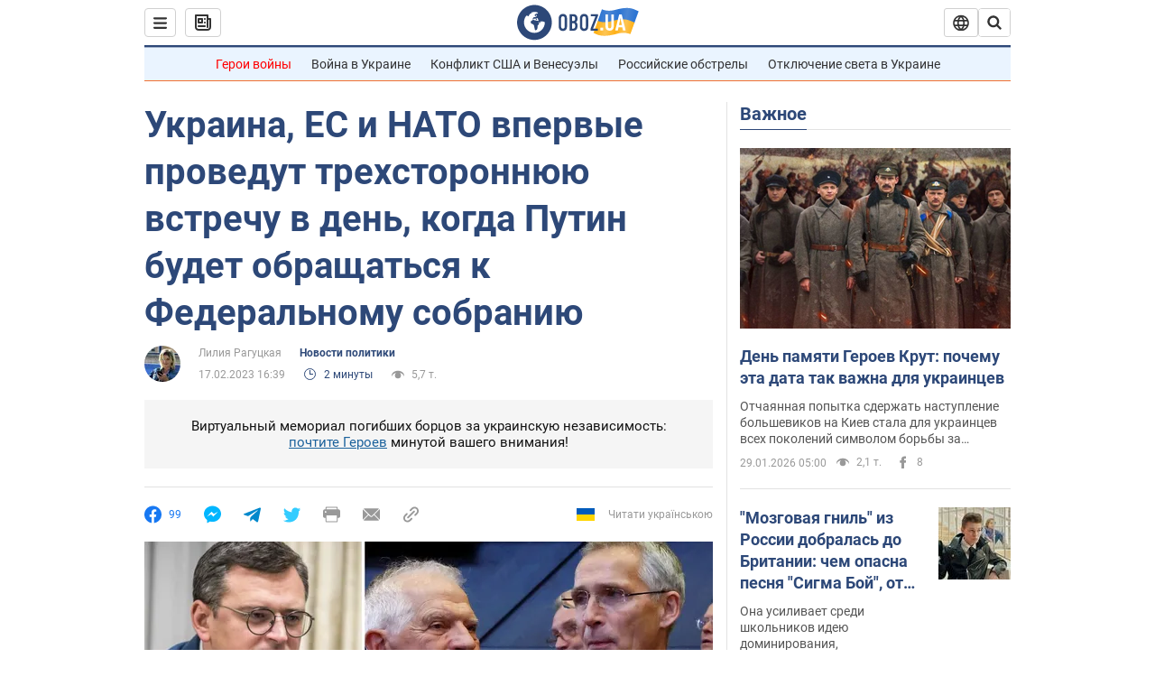

--- FILE ---
content_type: application/x-javascript; charset=utf-8
request_url: https://servicer.idealmedia.io/1418748/1?nocmp=1&sessionId=697b27fd-0282c&sessionPage=1&sessionNumberWeek=1&sessionNumber=1&scale_metric_1=64.00&scale_metric_2=256.00&scale_metric_3=100.00&cbuster=1769678844805577635140&pvid=04500592-897c-43a1-9278-4d3102cf1cf4&implVersion=11&lct=1763555100&mp4=1&ap=1&consentStrLen=0&wlid=cdcf2903-58bc-47f3-9ec8-99d3efd9bab0&uniqId=1749b&niet=4g&nisd=false&evt=%5B%7B%22event%22%3A1%2C%22methods%22%3A%5B1%2C2%5D%7D%2C%7B%22event%22%3A2%2C%22methods%22%3A%5B1%2C2%5D%7D%5D&pv=5&jsv=es6&dpr=1&hashCommit=cbd500eb&apt=2023-02-17T16%3A39%3A00&tfre=3646&w=0&h=1&tl=150&tlp=1&sz=0x1&szp=1&szl=1&cxurl=https%3A%2F%2Fwww.obozrevatel.com%2Fpolitics-news%2Fukraina-es-i-nato-vpervyie-provedut-trehstoronnyuyu-vstrechu-v-den-kogda-putin-budet-obraschatsya-k-federalnomu-sobraniyu.htm&ref=&lu=https%3A%2F%2Fwww.obozrevatel.com%2Fpolitics-news%2Fukraina-es-i-nato-vpervyie-provedut-trehstoronnyuyu-vstrechu-v-den-kogda-putin-budet-obraschatsya-k-federalnomu-sobraniyu.htm
body_size: 863
content:
var _mgq=_mgq||[];
_mgq.push(["IdealmediaLoadGoods1418748_1749b",[
["unian.net","11979010","1","Відома російська акторка вразила всіх заявою про українців","Тетяна зробила емоційний допис в мережі.","0","","","","DaMbvBWEo-vYKGi0oIAMsDuvkWpTNOYMR2XB_eCEpe9_IflNQAcCFUhNU-7RqfNCJP9NESf5a0MfIieRFDqB_Kldt0JdlZKDYLbkLtP-Q-Uij1uNvuGtI0biSEgCFPed",{"i":"https://s-img.idealmedia.io/n/11979010/45x45/200x0x800x800/aHR0cDovL2ltZ2hvc3RzLmNvbS90LzIwMjYtMDEvNDI3MDI0LzlmZDJlYTUzZjZmMGFiODJjNTNiNTBkYTI1ZjRhMzJhLmpwZWc.webp?v=1769678844-vIhCJjP9Z27DddiDwwm10E-Mt9gvN8wS2Epivz3Ik2E","l":"https://clck.idealmedia.io/pnews/11979010/i/1298901/pp/1/1?h=DaMbvBWEo-vYKGi0oIAMsDuvkWpTNOYMR2XB_eCEpe9_IflNQAcCFUhNU-7RqfNCJP9NESf5a0MfIieRFDqB_Kldt0JdlZKDYLbkLtP-Q-Uij1uNvuGtI0biSEgCFPed&utm_campaign=obozrevatel.com&utm_source=obozrevatel.com&utm_medium=referral&rid=b8a7fb74-fcf4-11f0-82aa-d404e6f98490&tt=Direct&att=3&afrd=296&iv=11&ct=1&gdprApplies=0&muid=q0toFzsscOr1&st=-300&mp4=1&h2=RGCnD2pppFaSHdacZpvmnoTb7XFiyzmF87A5iRFByjtRGCPw-Jj4BtYdULfjGweqJaGSQGEi6nxpFvL8b2o0UA**","adc":[],"sdl":0,"dl":"","category":"Шоу-бизнес","dbbr":0,"bbrt":0,"type":"e","media-type":"static","clicktrackers":[],"cta":"Читати далі","cdt":"","eventtrackers":[{"url":"https://servicer.idealmedia.io/evt?t=i","method":1,"event":1},{"url":"https://servicer.idealmedia.io/evt?t=j","method":2,"event":1},{"url":"https://servicer.idealmedia.io/evt?t=i\u0026r=1","method":1,"event":2},{"url":"https://servicer.idealmedia.io/evt?t=j\u0026r=1","method":2,"event":2}],"tri":"b8a80bf9-fcf4-11f0-82aa-d404e6f98490","crid":"11979010"}],],
{"awc":{},"dt":"desktop","ts":"","tt":"Direct","isBot":1,"h2":"RGCnD2pppFaSHdacZpvmnoTb7XFiyzmF87A5iRFByjtRGCPw-Jj4BtYdULfjGweqJaGSQGEi6nxpFvL8b2o0UA**","ats":0,"rid":"b8a7fb74-fcf4-11f0-82aa-d404e6f98490","pvid":"04500592-897c-43a1-9278-4d3102cf1cf4","iv":11,"brid":32,"muidn":"q0toFzsscOr1","dnt":2,"cv":2,"afrd":296,"consent":true,"adv_src_id":39175}]);
_mgqp();
